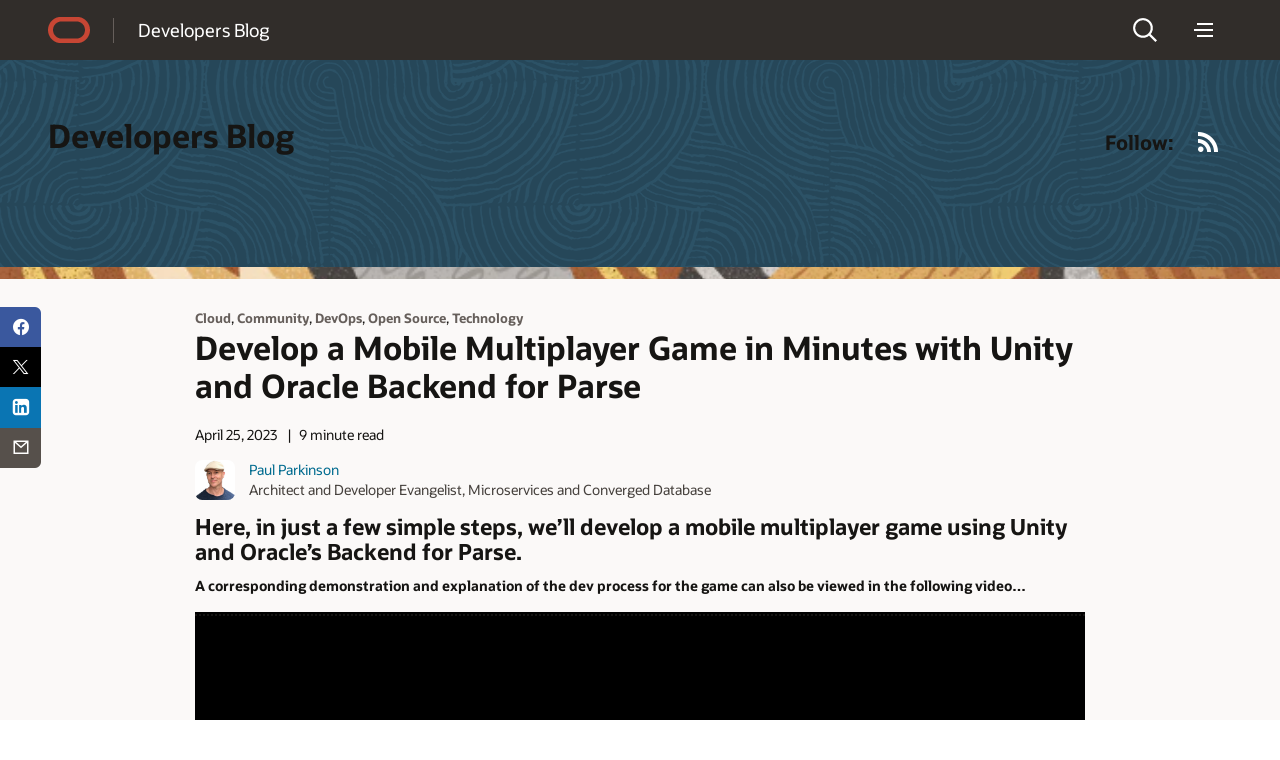

--- FILE ---
content_type: text/html; charset=UTF-8
request_url: https://blogs.oracle.com/developers/develop-a-mobile-multiplayer-game-in-minutes-with-unity-and-oracle-backend-for
body_size: 18295
content:
<!doctype html>
<html lang="en-US">

<head>
  <meta http-equiv="Content-Type" content="text/html; charset=UTF-8">
  <meta charset="UTF-8">
  <meta name="viewport" content="width=device-width, initial-scale=1, shrink-to-fit=no">
  <link rel="alternate" type="application/rss+xml" title="Oracle Blogs" href="https://blogs.oracle.com/rss">
  <script async="async" type="text/javascript"
    src="//consent.trustarc.com/notice?domain=oracle.com&c=teconsent&js=bb&noticeType=bb&text=true&gtm=1&cdn=1&pcookie"
    crossorigin=""></script>
  <!-- DTM/Launch embed code - Header -->
  <script src="//assets.adobedtm.com/6f37a0dc9cdbe818dc4979828b58b88e3f060ea4/satelliteLib-e598c5b61e39a10b402e048e87dd27b0f1cd2d4c.js"></script>
  <title>Develop a Mobile Multiplayer Game in Minutes with Unity and Oracle Backend for Parse | developers</title>
        <script>
            document.addEventListener("DOMContentLoaded", function() {
                let textWrapElements = document.querySelectorAll('.text-wrap');
                for (const element of textWrapElements) {
                    if (element.offsetHeight >= 130) {
                        let placeholderDiv = document.createElement('div');
                        placeholderDiv.classList.add('readmore');
                        placeholderDiv.innerText = 'Show more';
                        element.classList.add('text-wrap-short');
                        element.parentNode.appendChild(placeholderDiv);
                        readMoreFunc(element, placeholderDiv);
                    }
                }
                function readMoreFunc(elem, showMoreBtn) {
                        showMoreBtn.addEventListener('click', function () {
                        if (elem.classList.contains('text-wrap-short')) {
                            elem.classList.remove('text-wrap-short');
                            showMoreBtn.innerText = "Show less";
                        } else {
                            elem.classList.add('text-wrap-short');
                            showMoreBtn.innerText = "Show more";
                        }
                    });
                }

            });
        </script>

        	<style>img:is([sizes="auto" i], [sizes^="auto," i]) { contain-intrinsic-size: 3000px 1500px }</style>
	<link rel="alternate" type="application/rss+xml" title="developers &raquo; Feed" href="https://blogs.oracle.com/developers/feed" />
<script>
window._wpemojiSettings = {"baseUrl":"https:\/\/s.w.org\/images\/core\/emoji\/16.0.1\/72x72\/","ext":".png","svgUrl":"https:\/\/s.w.org\/images\/core\/emoji\/16.0.1\/svg\/","svgExt":".svg","source":{"concatemoji":"https:\/\/blogs.oracle.com\/developers\/wp-includes\/js\/wp-emoji-release.min.js"}};
/*! This file is auto-generated */
!function(s,n){var o,i,e;function c(e){try{var t={supportTests:e,timestamp:(new Date).valueOf()};sessionStorage.setItem(o,JSON.stringify(t))}catch(e){}}function p(e,t,n){e.clearRect(0,0,e.canvas.width,e.canvas.height),e.fillText(t,0,0);var t=new Uint32Array(e.getImageData(0,0,e.canvas.width,e.canvas.height).data),a=(e.clearRect(0,0,e.canvas.width,e.canvas.height),e.fillText(n,0,0),new Uint32Array(e.getImageData(0,0,e.canvas.width,e.canvas.height).data));return t.every(function(e,t){return e===a[t]})}function u(e,t){e.clearRect(0,0,e.canvas.width,e.canvas.height),e.fillText(t,0,0);for(var n=e.getImageData(16,16,1,1),a=0;a<n.data.length;a++)if(0!==n.data[a])return!1;return!0}function f(e,t,n,a){switch(t){case"flag":return n(e,"\ud83c\udff3\ufe0f\u200d\u26a7\ufe0f","\ud83c\udff3\ufe0f\u200b\u26a7\ufe0f")?!1:!n(e,"\ud83c\udde8\ud83c\uddf6","\ud83c\udde8\u200b\ud83c\uddf6")&&!n(e,"\ud83c\udff4\udb40\udc67\udb40\udc62\udb40\udc65\udb40\udc6e\udb40\udc67\udb40\udc7f","\ud83c\udff4\u200b\udb40\udc67\u200b\udb40\udc62\u200b\udb40\udc65\u200b\udb40\udc6e\u200b\udb40\udc67\u200b\udb40\udc7f");case"emoji":return!a(e,"\ud83e\udedf")}return!1}function g(e,t,n,a){var r="undefined"!=typeof WorkerGlobalScope&&self instanceof WorkerGlobalScope?new OffscreenCanvas(300,150):s.createElement("canvas"),o=r.getContext("2d",{willReadFrequently:!0}),i=(o.textBaseline="top",o.font="600 32px Arial",{});return e.forEach(function(e){i[e]=t(o,e,n,a)}),i}function t(e){var t=s.createElement("script");t.src=e,t.defer=!0,s.head.appendChild(t)}"undefined"!=typeof Promise&&(o="wpEmojiSettingsSupports",i=["flag","emoji"],n.supports={everything:!0,everythingExceptFlag:!0},e=new Promise(function(e){s.addEventListener("DOMContentLoaded",e,{once:!0})}),new Promise(function(t){var n=function(){try{var e=JSON.parse(sessionStorage.getItem(o));if("object"==typeof e&&"number"==typeof e.timestamp&&(new Date).valueOf()<e.timestamp+604800&&"object"==typeof e.supportTests)return e.supportTests}catch(e){}return null}();if(!n){if("undefined"!=typeof Worker&&"undefined"!=typeof OffscreenCanvas&&"undefined"!=typeof URL&&URL.createObjectURL&&"undefined"!=typeof Blob)try{var e="postMessage("+g.toString()+"("+[JSON.stringify(i),f.toString(),p.toString(),u.toString()].join(",")+"));",a=new Blob([e],{type:"text/javascript"}),r=new Worker(URL.createObjectURL(a),{name:"wpTestEmojiSupports"});return void(r.onmessage=function(e){c(n=e.data),r.terminate(),t(n)})}catch(e){}c(n=g(i,f,p,u))}t(n)}).then(function(e){for(var t in e)n.supports[t]=e[t],n.supports.everything=n.supports.everything&&n.supports[t],"flag"!==t&&(n.supports.everythingExceptFlag=n.supports.everythingExceptFlag&&n.supports[t]);n.supports.everythingExceptFlag=n.supports.everythingExceptFlag&&!n.supports.flag,n.DOMReady=!1,n.readyCallback=function(){n.DOMReady=!0}}).then(function(){return e}).then(function(){var e;n.supports.everything||(n.readyCallback(),(e=n.source||{}).concatemoji?t(e.concatemoji):e.wpemoji&&e.twemoji&&(t(e.twemoji),t(e.wpemoji)))}))}((window,document),window._wpemojiSettings);
</script>
<style id='wp-emoji-styles-inline-css'>

	img.wp-smiley, img.emoji {
		display: inline !important;
		border: none !important;
		box-shadow: none !important;
		height: 1em !important;
		width: 1em !important;
		margin: 0 0.07em !important;
		vertical-align: -0.1em !important;
		background: none !important;
		padding: 0 !important;
	}
</style>
<link rel='stylesheet' id='wp-block-library-css' href='https://blogs.oracle.com/developers/wp-includes/css/dist/block-library/style.min.css' media='all' />
<style id='wp-block-library-theme-inline-css'>
.wp-block-audio :where(figcaption){color:#555;font-size:13px;text-align:center}.is-dark-theme .wp-block-audio :where(figcaption){color:#ffffffa6}.wp-block-audio{margin:0 0 1em}.wp-block-code{border:1px solid #ccc;border-radius:4px;font-family:Menlo,Consolas,monaco,monospace;padding:.8em 1em}.wp-block-embed :where(figcaption){color:#555;font-size:13px;text-align:center}.is-dark-theme .wp-block-embed :where(figcaption){color:#ffffffa6}.wp-block-embed{margin:0 0 1em}.blocks-gallery-caption{color:#555;font-size:13px;text-align:center}.is-dark-theme .blocks-gallery-caption{color:#ffffffa6}:root :where(.wp-block-image figcaption){color:#555;font-size:13px;text-align:center}.is-dark-theme :root :where(.wp-block-image figcaption){color:#ffffffa6}.wp-block-image{margin:0 0 1em}.wp-block-pullquote{border-bottom:4px solid;border-top:4px solid;color:currentColor;margin-bottom:1.75em}.wp-block-pullquote cite,.wp-block-pullquote footer,.wp-block-pullquote__citation{color:currentColor;font-size:.8125em;font-style:normal;text-transform:uppercase}.wp-block-quote{border-left:.25em solid;margin:0 0 1.75em;padding-left:1em}.wp-block-quote cite,.wp-block-quote footer{color:currentColor;font-size:.8125em;font-style:normal;position:relative}.wp-block-quote:where(.has-text-align-right){border-left:none;border-right:.25em solid;padding-left:0;padding-right:1em}.wp-block-quote:where(.has-text-align-center){border:none;padding-left:0}.wp-block-quote.is-large,.wp-block-quote.is-style-large,.wp-block-quote:where(.is-style-plain){border:none}.wp-block-search .wp-block-search__label{font-weight:700}.wp-block-search__button{border:1px solid #ccc;padding:.375em .625em}:where(.wp-block-group.has-background){padding:1.25em 2.375em}.wp-block-separator.has-css-opacity{opacity:.4}.wp-block-separator{border:none;border-bottom:2px solid;margin-left:auto;margin-right:auto}.wp-block-separator.has-alpha-channel-opacity{opacity:1}.wp-block-separator:not(.is-style-wide):not(.is-style-dots){width:100px}.wp-block-separator.has-background:not(.is-style-dots){border-bottom:none;height:1px}.wp-block-separator.has-background:not(.is-style-wide):not(.is-style-dots){height:2px}.wp-block-table{margin:0 0 1em}.wp-block-table td,.wp-block-table th{word-break:normal}.wp-block-table :where(figcaption){color:#555;font-size:13px;text-align:center}.is-dark-theme .wp-block-table :where(figcaption){color:#ffffffa6}.wp-block-video :where(figcaption){color:#555;font-size:13px;text-align:center}.is-dark-theme .wp-block-video :where(figcaption){color:#ffffffa6}.wp-block-video{margin:0 0 1em}:root :where(.wp-block-template-part.has-background){margin-bottom:0;margin-top:0;padding:1.25em 2.375em}
</style>
<style id='classic-theme-styles-inline-css'>
/*! This file is auto-generated */
.wp-block-button__link{color:#fff;background-color:#32373c;border-radius:9999px;box-shadow:none;text-decoration:none;padding:calc(.667em + 2px) calc(1.333em + 2px);font-size:1.125em}.wp-block-file__button{background:#32373c;color:#fff;text-decoration:none}
</style>
<style id='global-styles-inline-css'>
:root{--wp--preset--aspect-ratio--square: 1;--wp--preset--aspect-ratio--4-3: 4/3;--wp--preset--aspect-ratio--3-4: 3/4;--wp--preset--aspect-ratio--3-2: 3/2;--wp--preset--aspect-ratio--2-3: 2/3;--wp--preset--aspect-ratio--16-9: 16/9;--wp--preset--aspect-ratio--9-16: 9/16;--wp--preset--color--black: #000000;--wp--preset--color--cyan-bluish-gray: #abb8c3;--wp--preset--color--white: #ffffff;--wp--preset--color--pale-pink: #f78da7;--wp--preset--color--vivid-red: #cf2e2e;--wp--preset--color--luminous-vivid-orange: #ff6900;--wp--preset--color--luminous-vivid-amber: #fcb900;--wp--preset--color--light-green-cyan: #7bdcb5;--wp--preset--color--vivid-green-cyan: #00d084;--wp--preset--color--pale-cyan-blue: #8ed1fc;--wp--preset--color--vivid-cyan-blue: #0693e3;--wp--preset--color--vivid-purple: #9b51e0;--wp--preset--gradient--vivid-cyan-blue-to-vivid-purple: linear-gradient(135deg,rgba(6,147,227,1) 0%,rgb(155,81,224) 100%);--wp--preset--gradient--light-green-cyan-to-vivid-green-cyan: linear-gradient(135deg,rgb(122,220,180) 0%,rgb(0,208,130) 100%);--wp--preset--gradient--luminous-vivid-amber-to-luminous-vivid-orange: linear-gradient(135deg,rgba(252,185,0,1) 0%,rgba(255,105,0,1) 100%);--wp--preset--gradient--luminous-vivid-orange-to-vivid-red: linear-gradient(135deg,rgba(255,105,0,1) 0%,rgb(207,46,46) 100%);--wp--preset--gradient--very-light-gray-to-cyan-bluish-gray: linear-gradient(135deg,rgb(238,238,238) 0%,rgb(169,184,195) 100%);--wp--preset--gradient--cool-to-warm-spectrum: linear-gradient(135deg,rgb(74,234,220) 0%,rgb(151,120,209) 20%,rgb(207,42,186) 40%,rgb(238,44,130) 60%,rgb(251,105,98) 80%,rgb(254,248,76) 100%);--wp--preset--gradient--blush-light-purple: linear-gradient(135deg,rgb(255,206,236) 0%,rgb(152,150,240) 100%);--wp--preset--gradient--blush-bordeaux: linear-gradient(135deg,rgb(254,205,165) 0%,rgb(254,45,45) 50%,rgb(107,0,62) 100%);--wp--preset--gradient--luminous-dusk: linear-gradient(135deg,rgb(255,203,112) 0%,rgb(199,81,192) 50%,rgb(65,88,208) 100%);--wp--preset--gradient--pale-ocean: linear-gradient(135deg,rgb(255,245,203) 0%,rgb(182,227,212) 50%,rgb(51,167,181) 100%);--wp--preset--gradient--electric-grass: linear-gradient(135deg,rgb(202,248,128) 0%,rgb(113,206,126) 100%);--wp--preset--gradient--midnight: linear-gradient(135deg,rgb(2,3,129) 0%,rgb(40,116,252) 100%);--wp--preset--font-size--small: 13px;--wp--preset--font-size--medium: 20px;--wp--preset--font-size--large: 36px;--wp--preset--font-size--x-large: 42px;--wp--preset--spacing--20: 0.44rem;--wp--preset--spacing--30: 0.67rem;--wp--preset--spacing--40: 1rem;--wp--preset--spacing--50: 1.5rem;--wp--preset--spacing--60: 2.25rem;--wp--preset--spacing--70: 3.38rem;--wp--preset--spacing--80: 5.06rem;--wp--preset--shadow--natural: 6px 6px 9px rgba(0, 0, 0, 0.2);--wp--preset--shadow--deep: 12px 12px 50px rgba(0, 0, 0, 0.4);--wp--preset--shadow--sharp: 6px 6px 0px rgba(0, 0, 0, 0.2);--wp--preset--shadow--outlined: 6px 6px 0px -3px rgba(255, 255, 255, 1), 6px 6px rgba(0, 0, 0, 1);--wp--preset--shadow--crisp: 6px 6px 0px rgba(0, 0, 0, 1);}:where(.is-layout-flex){gap: 0.5em;}:where(.is-layout-grid){gap: 0.5em;}body .is-layout-flex{display: flex;}.is-layout-flex{flex-wrap: wrap;align-items: center;}.is-layout-flex > :is(*, div){margin: 0;}body .is-layout-grid{display: grid;}.is-layout-grid > :is(*, div){margin: 0;}:where(.wp-block-columns.is-layout-flex){gap: 2em;}:where(.wp-block-columns.is-layout-grid){gap: 2em;}:where(.wp-block-post-template.is-layout-flex){gap: 1.25em;}:where(.wp-block-post-template.is-layout-grid){gap: 1.25em;}.has-black-color{color: var(--wp--preset--color--black) !important;}.has-cyan-bluish-gray-color{color: var(--wp--preset--color--cyan-bluish-gray) !important;}.has-white-color{color: var(--wp--preset--color--white) !important;}.has-pale-pink-color{color: var(--wp--preset--color--pale-pink) !important;}.has-vivid-red-color{color: var(--wp--preset--color--vivid-red) !important;}.has-luminous-vivid-orange-color{color: var(--wp--preset--color--luminous-vivid-orange) !important;}.has-luminous-vivid-amber-color{color: var(--wp--preset--color--luminous-vivid-amber) !important;}.has-light-green-cyan-color{color: var(--wp--preset--color--light-green-cyan) !important;}.has-vivid-green-cyan-color{color: var(--wp--preset--color--vivid-green-cyan) !important;}.has-pale-cyan-blue-color{color: var(--wp--preset--color--pale-cyan-blue) !important;}.has-vivid-cyan-blue-color{color: var(--wp--preset--color--vivid-cyan-blue) !important;}.has-vivid-purple-color{color: var(--wp--preset--color--vivid-purple) !important;}.has-black-background-color{background-color: var(--wp--preset--color--black) !important;}.has-cyan-bluish-gray-background-color{background-color: var(--wp--preset--color--cyan-bluish-gray) !important;}.has-white-background-color{background-color: var(--wp--preset--color--white) !important;}.has-pale-pink-background-color{background-color: var(--wp--preset--color--pale-pink) !important;}.has-vivid-red-background-color{background-color: var(--wp--preset--color--vivid-red) !important;}.has-luminous-vivid-orange-background-color{background-color: var(--wp--preset--color--luminous-vivid-orange) !important;}.has-luminous-vivid-amber-background-color{background-color: var(--wp--preset--color--luminous-vivid-amber) !important;}.has-light-green-cyan-background-color{background-color: var(--wp--preset--color--light-green-cyan) !important;}.has-vivid-green-cyan-background-color{background-color: var(--wp--preset--color--vivid-green-cyan) !important;}.has-pale-cyan-blue-background-color{background-color: var(--wp--preset--color--pale-cyan-blue) !important;}.has-vivid-cyan-blue-background-color{background-color: var(--wp--preset--color--vivid-cyan-blue) !important;}.has-vivid-purple-background-color{background-color: var(--wp--preset--color--vivid-purple) !important;}.has-black-border-color{border-color: var(--wp--preset--color--black) !important;}.has-cyan-bluish-gray-border-color{border-color: var(--wp--preset--color--cyan-bluish-gray) !important;}.has-white-border-color{border-color: var(--wp--preset--color--white) !important;}.has-pale-pink-border-color{border-color: var(--wp--preset--color--pale-pink) !important;}.has-vivid-red-border-color{border-color: var(--wp--preset--color--vivid-red) !important;}.has-luminous-vivid-orange-border-color{border-color: var(--wp--preset--color--luminous-vivid-orange) !important;}.has-luminous-vivid-amber-border-color{border-color: var(--wp--preset--color--luminous-vivid-amber) !important;}.has-light-green-cyan-border-color{border-color: var(--wp--preset--color--light-green-cyan) !important;}.has-vivid-green-cyan-border-color{border-color: var(--wp--preset--color--vivid-green-cyan) !important;}.has-pale-cyan-blue-border-color{border-color: var(--wp--preset--color--pale-cyan-blue) !important;}.has-vivid-cyan-blue-border-color{border-color: var(--wp--preset--color--vivid-cyan-blue) !important;}.has-vivid-purple-border-color{border-color: var(--wp--preset--color--vivid-purple) !important;}.has-vivid-cyan-blue-to-vivid-purple-gradient-background{background: var(--wp--preset--gradient--vivid-cyan-blue-to-vivid-purple) !important;}.has-light-green-cyan-to-vivid-green-cyan-gradient-background{background: var(--wp--preset--gradient--light-green-cyan-to-vivid-green-cyan) !important;}.has-luminous-vivid-amber-to-luminous-vivid-orange-gradient-background{background: var(--wp--preset--gradient--luminous-vivid-amber-to-luminous-vivid-orange) !important;}.has-luminous-vivid-orange-to-vivid-red-gradient-background{background: var(--wp--preset--gradient--luminous-vivid-orange-to-vivid-red) !important;}.has-very-light-gray-to-cyan-bluish-gray-gradient-background{background: var(--wp--preset--gradient--very-light-gray-to-cyan-bluish-gray) !important;}.has-cool-to-warm-spectrum-gradient-background{background: var(--wp--preset--gradient--cool-to-warm-spectrum) !important;}.has-blush-light-purple-gradient-background{background: var(--wp--preset--gradient--blush-light-purple) !important;}.has-blush-bordeaux-gradient-background{background: var(--wp--preset--gradient--blush-bordeaux) !important;}.has-luminous-dusk-gradient-background{background: var(--wp--preset--gradient--luminous-dusk) !important;}.has-pale-ocean-gradient-background{background: var(--wp--preset--gradient--pale-ocean) !important;}.has-electric-grass-gradient-background{background: var(--wp--preset--gradient--electric-grass) !important;}.has-midnight-gradient-background{background: var(--wp--preset--gradient--midnight) !important;}.has-small-font-size{font-size: var(--wp--preset--font-size--small) !important;}.has-medium-font-size{font-size: var(--wp--preset--font-size--medium) !important;}.has-large-font-size{font-size: var(--wp--preset--font-size--large) !important;}.has-x-large-font-size{font-size: var(--wp--preset--font-size--x-large) !important;}
:where(.wp-block-post-template.is-layout-flex){gap: 1.25em;}:where(.wp-block-post-template.is-layout-grid){gap: 1.25em;}
:where(.wp-block-columns.is-layout-flex){gap: 2em;}:where(.wp-block-columns.is-layout-grid){gap: 2em;}
:root :where(.wp-block-pullquote){font-size: 1.5em;line-height: 1.6;}
</style>
<link rel='stylesheet' id='redwood-style-css' href='https://blogs.oracle.com/developers/wp-content/themes/oracleredwoodblog/style.css' media='all' />
<link rel='stylesheet' id='redwood-style-custom-css' href='https://blogs.oracle.com/developers/wp-content/themes/oracleredwoodblog/assets/css/custom.css' media='all' />
<script src="https://blogs.oracle.com/developers/wp-includes/js/jquery/jquery.min.js" id="jquery-core-js"></script>
<script src="https://blogs.oracle.com/developers/wp-includes/js/jquery/jquery-migrate.min.js" id="jquery-migrate-js"></script>
<script src="https://blogs.oracle.com/developers/wp-content/themes/oracleredwoodblog/js/redwood-blogs.js" id="redwood-blogs-js"></script>
<script src="https://blogs.oracle.com/developers/wp-content/themes/oracleredwoodblog/js/oracle-scripts.js" id="oracle-scripts-js"></script>
<link rel="https://api.w.org/" href="https://blogs.oracle.com/developers/wp-json/" /><link rel="alternate" title="JSON" type="application/json" href="https://blogs.oracle.com/developers/wp-json/wp/v2/posts/3580" /><link rel="EditURI" type="application/rsd+xml" title="RSD" href="https://blogs.oracle.com/developers/xmlrpc.php?rsd" />
<link rel="canonical" href="https://blogs.oracle.com/developers/develop-a-mobile-multiplayer-game-in-minutes-with-unity-and-oracle-backend-for" />
<link rel='shortlink' href='https://blogs.oracle.com/developers/?p=3580' />
<link rel="alternate" title="oEmbed (JSON)" type="application/json+oembed" href="https://blogs.oracle.com/developers/wp-json/oembed/1.0/embed?url=https%3A%2F%2Fblogs.oracle.com%2Fdevelopers%2Fdevelop-a-mobile-multiplayer-game-in-minutes-with-unity-and-oracle-backend-for" />
<link rel="alternate" title="oEmbed (XML)" type="text/xml+oembed" href="https://blogs.oracle.com/developers/wp-json/oembed/1.0/embed?url=https%3A%2F%2Fblogs.oracle.com%2Fdevelopers%2Fdevelop-a-mobile-multiplayer-game-in-minutes-with-unity-and-oracle-backend-for&#038;format=xml" />
<meta property="og:type" content="blog">
<meta name="contenttype_id" content="WM147046">
<meta name="description" content="Learn how to quickly develop cool multiplayer mobile games using Unity and Parse APIs and leave the backend work to Oracle Backend for Parse." />
<meta name="host_name" content="http://blogs.oracle.com">
<meta name="blog_name" content="developers" />
<meta name="keywords" content="Cloud, Community, DevOps, Open Source, Technology">
<meta name="country" content="US" />
<meta name="category" content="Cloud, Community, DevOps, Open Source, Technology" />
<meta name="author" content="Paul Parkinson" />
<meta name="Language" content="en-US">
<meta property="og:title" content="Develop a mobile multiplayer game in minutes with Unity and Oracle Backend for">
<meta property="og:description" content="Learn how to quickly develop cool multiplayer mobile games using Unity and Parse APIs and leave the backend work to Oracle Backend for Parse." />
<meta property="og:url" content="https://blogs.oracle.com/developers/develop-a-mobile-multiplayer-game-in-minutes-with-unity-and-oracle-backend-for" />
<meta property="og:image" content="https://blogs.oracle.com/developers/wp-content/uploads/sites/129/2025/11/unityparsescreen_16x9.png" />
<meta name="title" content="Develop a mobile multiplayer game in minutes with Unity and Oracle Backend for" />
<meta name="audience" content="">
<meta name="product" content="">
<meta name="twitter:card" content="summary_large_image">
<meta name="twitter:title" content="Develop a Mobile Multiplayer Game in Minutes with Unity and Oracle Backend for Parse">
<meta name="twitter:description" content="Learn how to quickly develop cool multiplayer mobile games using Unity and Parse APIs and leave the backend work to Oracle Backend for Parse." />
<meta property="twitter:image" content="https://blogs.oracle.com/developers/wp-content/uploads/sites/129/2025/11/unityparsescreen_16x9.png" />
<meta name="robots" content="index,follow">
<meta name="publish_date" content="April 25, 2023" />
    <style>
        #wp-admin-bar-blog-1 {
            display: none !important;
        }
    </style>
    
<script>!function(){function o(n,i){if(n&&i)for(var r in i)i.hasOwnProperty(r)&&(void 0===n[r]?n[r]=i[r]:n[r].constructor===Object&&i[r].constructor===Object?o(n[r],i[r]):n[r]=i[r])}try{var n=decodeURIComponent("%7B%22ResourceTiming%22%3A%20%7B%20%22clearOnBeacon%22%3A%20true%20%7D%20%7D");if(n.length>0&&window.JSON&&"function"==typeof window.JSON.parse){var i=JSON.parse(n);void 0!==window.BOOMR_config?o(window.BOOMR_config,i):window.BOOMR_config=i}}catch(r){window.console&&"function"==typeof window.console.error&&console.error("mPulse: Could not parse configuration",r)}}();</script>
                              <script>!function(e){var n="https://s.go-mpulse.net/boomerang/";if("False"=="True")e.BOOMR_config=e.BOOMR_config||{},e.BOOMR_config.PageParams=e.BOOMR_config.PageParams||{},e.BOOMR_config.PageParams.pci=!0,n="https://s2.go-mpulse.net/boomerang/";if(window.BOOMR_API_key="G52AM-AGLAF-9JTSA-TBAP5-PCJJE",function(){function e(){if(!o){var e=document.createElement("script");e.id="boomr-scr-as",e.src=window.BOOMR.url,e.async=!0,i.parentNode.appendChild(e),o=!0}}function t(e){o=!0;var n,t,a,r,d=document,O=window;if(window.BOOMR.snippetMethod=e?"if":"i",t=function(e,n){var t=d.createElement("script");t.id=n||"boomr-if-as",t.src=window.BOOMR.url,BOOMR_lstart=(new Date).getTime(),e=e||d.body,e.appendChild(t)},!window.addEventListener&&window.attachEvent&&navigator.userAgent.match(/MSIE [67]\./))return window.BOOMR.snippetMethod="s",void t(i.parentNode,"boomr-async");a=document.createElement("IFRAME"),a.src="about:blank",a.title="",a.role="presentation",a.loading="eager",r=(a.frameElement||a).style,r.width=0,r.height=0,r.border=0,r.display="none",i.parentNode.appendChild(a);try{O=a.contentWindow,d=O.document.open()}catch(_){n=document.domain,a.src="javascript:var d=document.open();d.domain='"+n+"';void(0);",O=a.contentWindow,d=O.document.open()}if(n)d._boomrl=function(){this.domain=n,t()},d.write("<bo"+"dy onload='document._boomrl();'>");else if(O._boomrl=function(){t()},O.addEventListener)O.addEventListener("load",O._boomrl,!1);else if(O.attachEvent)O.attachEvent("onload",O._boomrl);d.close()}function a(e){window.BOOMR_onload=e&&e.timeStamp||(new Date).getTime()}if(!window.BOOMR||!window.BOOMR.version&&!window.BOOMR.snippetExecuted){window.BOOMR=window.BOOMR||{},window.BOOMR.snippetStart=(new Date).getTime(),window.BOOMR.snippetExecuted=!0,window.BOOMR.snippetVersion=12,window.BOOMR.url=n+"G52AM-AGLAF-9JTSA-TBAP5-PCJJE";var i=document.currentScript||document.getElementsByTagName("script")[0],o=!1,r=document.createElement("link");if(r.relList&&"function"==typeof r.relList.supports&&r.relList.supports("preload")&&"as"in r)window.BOOMR.snippetMethod="p",r.href=window.BOOMR.url,r.rel="preload",r.as="script",r.addEventListener("load",e),r.addEventListener("error",function(){t(!0)}),setTimeout(function(){if(!o)t(!0)},3e3),BOOMR_lstart=(new Date).getTime(),i.parentNode.appendChild(r);else t(!1);if(window.addEventListener)window.addEventListener("load",a,!1);else if(window.attachEvent)window.attachEvent("onload",a)}}(),"".length>0)if(e&&"performance"in e&&e.performance&&"function"==typeof e.performance.setResourceTimingBufferSize)e.performance.setResourceTimingBufferSize();!function(){if(BOOMR=e.BOOMR||{},BOOMR.plugins=BOOMR.plugins||{},!BOOMR.plugins.AK){var n=""=="true"?1:0,t="",a="aobwh7yxgyvem2looywq-f-ec4d8929c-clientnsv4-s.akamaihd.net",i="false"=="true"?2:1,o={"ak.v":"39","ak.cp":"87563","ak.ai":parseInt("165106",10),"ak.ol":"0","ak.cr":8,"ak.ipv":4,"ak.proto":"h2","ak.rid":"8112d914","ak.r":47369,"ak.a2":n,"ak.m":"dscx","ak.n":"essl","ak.bpcip":"3.131.99.0","ak.cport":33164,"ak.gh":"23.208.24.101","ak.quicv":"","ak.tlsv":"tls1.3","ak.0rtt":"","ak.0rtt.ed":"","ak.csrc":"-","ak.acc":"","ak.t":"1768846893","ak.ak":"hOBiQwZUYzCg5VSAfCLimQ==T1aPhhBLxUzR4tCUt5tXvOLNSQjqvBu+bVqP557rEiZgL+Ca1TCZYQezUMIXlbpAVnwIzfxdIm1O8o4A0XUE2MeZOb67XagV9wc1NnkhMnMdU4IoDoqnLa9NX828xqAxi6v9nThtuGv010kMBtYVbuYiH4Nhx9uNlRNsHyXXeHEdb5ESF0Pwz7i8gIkn/SzQkrk7wofTfrpO95nBDE8Fc/hN0ERMdR6ZPb+Ryp4FAmx8FG/MUJoLT8A8p5tS/TGO3chOAsxtqRb+RUPBs0zlYujAorqBKvUjkjyX9V3dhmC8KL/Us52Zjd7HS353ysXlebMfZtjVC8ajv8EfqV9ioTd7L3Q7fARAWPj6wRKlLm4FmApQjMBd+NMwRBb/cgUHJ52iK/CZ+qptI6cucjT+GUWG4eds04duXlFC3HDM8JM=","ak.pv":"320","ak.dpoabenc":"","ak.tf":i};if(""!==t)o["ak.ruds"]=t;var r={i:!1,av:function(n){var t="http.initiator";if(n&&(!n[t]||"spa_hard"===n[t]))o["ak.feo"]=void 0!==e.aFeoApplied?1:0,BOOMR.addVar(o)},rv:function(){var e=["ak.bpcip","ak.cport","ak.cr","ak.csrc","ak.gh","ak.ipv","ak.m","ak.n","ak.ol","ak.proto","ak.quicv","ak.tlsv","ak.0rtt","ak.0rtt.ed","ak.r","ak.acc","ak.t","ak.tf"];BOOMR.removeVar(e)}};BOOMR.plugins.AK={akVars:o,akDNSPreFetchDomain:a,init:function(){if(!r.i){var e=BOOMR.subscribe;e("before_beacon",r.av,null,null),e("onbeacon",r.rv,null,null),r.i=!0}return this},is_complete:function(){return!0}}}}()}(window);</script></head>

<body class="wp-singular post-template-default single single-post postid-3580 single-format-standard wp-embed-responsive wp-theme-oracleredwoodblog f20 f20v1">
  <div>
    <div id="page" class="f20w1">
      <!-- U18v2 -->
      <div class="u18 u18v2" data-a11y="true">

        <div id="u18skip2" aria-expanded="false">
          <ul>
            <li><a id="u18acc" href="https://www.oracle.com/corporate/accessibility/">Accessibility Policy</a></li>
            <li><a id="u18skip2c" href="#maincontent">Skip to content</a></li>
          </ul>
        </div>

        <nav role="banner">
          <div class="u18w1 cwidth">

            <div class="u18w2">
              <div class="u18-logo"><a href="/"><span>Oracle</span></a></div>
              <div class="u18-title">
                <a href="https://blogs.oracle.com/developers/" rel="home"> Developers Blog</a>
              </div>
            </div>

            <div class="u18w3">
              <div class="u18-search">
    <div class="u18-searchlink">
        <a href="#search" aria-label="Open Search Field" aria-haspopup="dialog" role="button"><span>Search</span></a>
    </div>
    <div class="u18-searchform" aria-hidden="true">
            <a class="u18-search-action" id="u18exitsearch" href="#exitsearch" aria-label="Exit Search Field" role="button"><span>Exit Search Field</span></a>
            <form role="search"  class="oform" >
                <input class="u18-search-input" placeholder="Enter search... " type="search"  value="" name="s" id="search" />
                <input class="u18-search-submit" type="submit" value="">
                <a class="u18-search-action" id="u18clearsearch" href="#clearsearch" aria-label="Clear Search Field" tabindex="-1" role="button"><span>Clear Search Field</span></a>
            </form>
    </div>
</div>              <div class="u18-menudd u18-dd">
    <div class="u18-hamburger u18-ddlink">
        <a href="#menu" aria-label="Menu" aria-haspopup="true" role="button"><span>Menu</span></a>
    </div>
    <div class="u18-menuoptions u18-menu" aria-hidden="true" role="navigation">
    <div class="blogs-nav" id="blogs-category-nav">
            
    <ul><span class="h2-nav categories-text" style="">CATEGORIES</span><li class="mainMenu"><a href="https://blogs.oracle.com/developers/category/dev-archived" class="parent-category categ-menu " data-has-children="false">Archived</a></li><li class="mainMenu"><a href="https://blogs.oracle.com/developers/category/dev-cloud" class="parent-category categ-menu " data-has-children="false">Cloud</a></li><li class="mainMenu"><a href="https://blogs.oracle.com/developers/category/dev-community" class="parent-category categ-menu hasMenu active" data-has-children="true">Community</a><div class="sub-categories active" ><span class="back-btn" style=""><a href="javascript:void(0)" class="">Back</a></span><ul style="margin: 0 !important"><li><a href="https://blogs.oracle.com/developers/category/dev-community" >Community</a></li><li><a href="https://blogs.oracle.com/developers/category/dev-c-netsuite-sdn"  data-has-children="false">NetSuite SDN</a></li></ul></div></li><li class="mainMenu"><a href="https://blogs.oracle.com/developers/category/dev-devops" class="parent-category categ-menu " data-has-children="false">DevOps</a></li><li class="mainMenu"><a href="https://blogs.oracle.com/developers/category/dev-open-source" class="parent-category categ-menu " data-has-children="false">Open Source</a></li><li class="mainMenu"><a href="https://blogs.oracle.com/developers/category/dev-technology" class="parent-category categ-menu hasMenu active" data-has-children="true">Technology</a><div class="sub-categories active" ><span class="back-btn" style=""><a href="javascript:void(0)" class="">Back</a></span><ul style="margin: 0 !important"><li><a href="https://blogs.oracle.com/developers/category/dev-technology" >Technology</a></li><li><a href="https://blogs.oracle.com/developers/category/dev-netsuite-developers"  data-has-children="false">NetSuite Developers</a></li></ul></div></li></ul>                <div class="u18-navdivider"></div>
            <!-- Dropdown Menu HTML -->
            <ul>
                <span class="h2-nav related-content">RELATED CONTENT</span>
                                        <li><a href="https://developer.oracle.com">Oracle Developers Portal</a></li>
                                            <li><a href="https://medium.com/oracledevs">Oracle Developers on Medium</a></li>
                                            <li><a href="https://developer.oracle.com/code">Oracle Code</a></li>
                                </ul>
                             <div class="u18-navdivider"></div>
                
        <ul>
        <li><a href="/">Blogs Home</a></li>
        <li><a href="https://blogs.oracle.com/developers/rss">RSS</a></li>
        </ul>
        </div>
    </div>
</div>
<script>
    document.addEventListener('DOMContentLoaded', function() {
        const parentLinks = document.querySelectorAll('.parent-category');
        const backButtons = document.querySelectorAll('.back-btn');
        

        // Event listener for parent category links
        parentLinks.forEach(link => {
            link.addEventListener('click', function(event) {
                const hasChildren = this.getAttribute('data-has-children') === 'true';
                if (hasChildren) {
                    event.preventDefault(); // Prevent default anchor behavior if there are children
                    const childContainer = this.nextElementSibling;
                    const allSiblings = this.closest('ul').children;
                   
                    for (let sibling of allSiblings) {
                        if (sibling !== this.parentElement) {
                            sibling.style.display = 'none'; // Hide other parent categories
                        }
                        if(sibling === this.parentElement){
                            this.style.display = 'none';
                        }
                    }
                    if (childContainer) {
                        childContainer.style.display = (childContainer.style.display === 'none' || childContainer.style.display === '') ? 'block' : 'none';
                        // if(childContainer.style.display === "none"){
                        //     categoryHeading.style.display = 'none';
                        // }
                    }
                }
                // If no children, the default behavior will occur
            });
        });
        // Event listener for back buttons
        backButtons.forEach(button => {
            button.addEventListener('click', function() {
                const childContainer = this.parentElement;
               
                if (childContainer) {
                    childContainer.style.display = 'none'; // Hide child categories
                    childContainer.previousElementSibling.style.display = ''
                }
                
               
                // Show all sibling categories again
                const allSiblings = this.closest('ul').children;
                for (let sibling of allSiblings) {
                    sibling.style.display = ''; // Reset display for siblings
                }
            });
        });
    });

</script>
            </div>

          </div>
        </nav>
        <a id="maincontent"></a>
      </div>
      <!-- /U18v2 -->

<section class="rh03 rh03v5 rw-ocean-150bg rw-pattern16w rw-pattern-15p rw-strip rw-strip-custom social rw-pattern-load">
    <div class="rh03w1 cwidth social-wrapper">
        <div class="rh03pgtitle">
            <div class="blog-name">Developers Blog</div>            <div class="rh03subtitle">
                <p></p>
            </div>
        </div>

        <div class="social-share-wrapper withoutcontent" style="display: flex">
            <label id="social-share">Follow: </label>
            <ul class="social-share" aria-labelledby="social-share">
                <li>
                    <a href="https://blogs.oracle.com/developers/rss" title="Oracle blog RSS" class="icn-rss" target="_blank">
                        <span class="sr-only">RSS</span>
                    </a>
                </li>
                <li>
                    <a href="#" title="Oracle blog on Facebook" class="icn-facebook" id="facebook-url" target="_blank">
                        <span class="sr-only">Facebook</span>
                    </a>
                </li>
                <li>
                    <a href="#" title="Oracle blog on Twitter" class="icn-twitter" id="twitter-url" target="_blank">
                        <span class="sr-only">Twitter</span>
                    </a>
                </li>
                <li>
                    <a href="#" title="Oracle blog on LinkedIn" class="icn-linkedin" id="linkedin-url" target="_blank">
                        <span class="sr-only">LinkedIn</span>
                    </a>
                </li>
                <li>
                    <a href="#" title="Oracle blog on YouTube" class="icn-youtube" id="youtube-url" target="_blank">
                        <span class="sr-only">YouTube</span>
                    </a>
                </li>
                <li>
                    <a href="#" title="Oracle blog on Instagram" class="icn-instagram" id="instagram-url" target="_blank">
                        <span class="sr-only">Instagram</span>
                    </a>
                </li>
            </ul>
        </div>
    </div>

    <!-- Optimized background using CSS -->
    <div class="rh03customstrip" style="background-image: url('https://www.oracle.com/asset/web/i/rw-strip-sienna.gif'); background-size: cover; background-position: center;"></div>
</section>
<!-- RC86v0 -->
<section class="rc86 rc86v0 cpad" data-a11y="true">
    <div class="rc86w1 bwidth">
        <div class="rc86social">
            <a href="https://www.facebook.com/dialog/share?app_id=209650819625026&href=/developers/post.php" class="sharelink icn-img icn-facebook" data-sharetype="facebook" aria-label="share on facebook">
                <span>Facebook</span>
            </a>
            <a href="https://twitter.com/share?url=/developers/post.php" class="sharelink icn-img icn-twitter" data-sharetype="twitter" aria-label="share on twitter">
                <span>Twitter</span>
            </a>
            <a href="https://www.linkedin.com/shareArticle?url=/developers/post.php" class="sharelink icn-img icn-linkedin" data-sharetype="linked-in" aria-label="post to linkedin">
                <span>LinkedIn</span>
            </a>
            <a href="placeholder.html" class="sharelink icn-img icn-email" data-sharetype="email" aria-label="send an email">
                <span>Email</span>
            </a>
        </div>
    </div>
</section>
<!-- /RC86v0 -->
<post id="primary" class="site-main">
    <section id="post-id" class="rc81 rc81v1 cpad">
        <div class="rc81w1 bwidth">
            <div class="rc84post">
                                    <div class="rc81categories">
                        <a class="rc81accent" href="https://blogs.oracle.com/developers/category/dev-cloud">Cloud</a>, <a class="rc81accent" href="https://blogs.oracle.com/developers/category/dev-community">Community</a>, <a class="rc81accent" href="https://blogs.oracle.com/developers/category/dev-devops">DevOps</a>, <a class="rc81accent" href="https://blogs.oracle.com/developers/category/dev-open-source">Open Source</a>, <a class="rc81accent" href="https://blogs.oracle.com/developers/category/dev-technology">Technology</a>                    </div>

                    <h1>Develop a Mobile Multiplayer Game in Minutes with Unity and Oracle Backend for Parse</h1>
                    <div class="blogtile-byline">
                        <span class="publishdate">April 25, 2023</span>
                        <span>9 minute read</span>
                    </div>

                    <div class="rc81sub"><img src="http://blogs.oracle.com/wp-content/uploads/2025/09/paul.parkinson.jpg" width="40" alt="Profile picture of Paul Parkinson" />
        <span class="blogtile-byline"><a class="author-name" href="/authors/paulparkinson">Paul Parkinson</a><div>Architect and Developer Evangelist, Microservices and Converged Database</div></span></div>
                    <div class="post-content"><h2><strong>Here, in just a few simple steps, we&#8217;ll develop a mobile multiplayer game using Unity and Oracle&#8217;s Backend for Parse.</strong></h2> 
<p><strong>A corresponding demonstration and explanation of the dev process for the game can also be viewed in the following video&#8230;</strong></p> 
<div class="youtube-embed-wrapper" style="position:relative;padding-bottom:56.25%;height:0;overflow:hidden"> 
 <div class="ytembed ytvideo" data-ytid="xkewEChq1rQ"> 
  <div class="youtube-embed-wrapper" style="position:relative;padding-bottom:56.25%;height:0;overflow:hidden"> 
   <div class="ytembed ytvideo" data-ytid="xkewEChq1rQ"> 
    <div class="youtube-embed-wrapper" style="position:relative;padding-bottom:56.25%;height:0;overflow:hidden"> 
     <div class="ytembed ytvideo" data-ytid="xkewEChq1rQ">
      <iframe></iframe>
     </div> 
    </div> 
    <p>&nbsp;</p> 
   </div> 
  </div> 
  <p>&nbsp;</p> 
 </div> 
</div> 
<p>&nbsp;</p> 
<p><strong>A brief introduction of Unity and Parse Platform&#8230;&nbsp;</strong>Unity is a cross-platform game engine developed by Unity Technologies, first announced and released in June 2005 at Apple Worldwide Developers Conference as a Mac OS X game engine. The engine has since been gradually extended to support a variety of desktop, mobile, console, and virtual reality platforms. The Parse Platform is a back-end for mobile developers, open-sourced by Facebook/Meta in 2016, that helps to store data in the cloud, manage identity log-ins, handle push notifications, and run custom code in the cloud. Oracle has created an adapter to take advantage of all the features of the Oracle converged database while using Parse APIs.</p> 
<p>&nbsp;</p> 
<p><strong>The first step involves installing the Oracle Backend for Parse Platform.</strong>&nbsp;This can be found in Oracle Cloud Marketplace. &nbsp;After installing, you will have a Parse Server URI that the mobile app will use to access. &nbsp;The Backend/Platform is very convenient as it automatically provisions and configures the Parse Server and Oracle Database that it uses as well as a Kubernetes cluster that the Parse Server runs on, thus also providing scaling, microservice, observability, etc. capabilities. More blogs and information on this can be found&nbsp;<a href="http://bit.ly/microservicesblogs" rel="noopener noreferrer" target="_blank">here</a>.</p> 
<p style="text-align:center"><img fetchpriority="high" decoding="async" alt="Parse Oracle Backend Marketplace" height="343" src="/wp-content/uploads/sites/129/2025/11/parsemarketplace.png" width="468"></p> 
<p>&nbsp;</p> 
<p><strong>The second step involves installing Unity and creating a project.&nbsp;</strong>&nbsp;Unity Hub can be installed from&nbsp;<a href="https://unity.com/download" rel="noopener noreferrer" target="_blank">here</a>&nbsp;and a new project can be created by clicking the &#8220;New Project&#8221; button. I used the &#8220;2D Mobile (Core)&#8221; project template, however, any number of project templates may be used and I used version 2021.2.21f1 of Unity, however, any number of versions from at least 2018 to current versions of Unity should work as the Parse library is compatible across many versions as are the Unity resources used for the game.&nbsp;</p> 
<p style="text-align:center"><img decoding="async" alt="Unity New Project Scren" height="365" src="/wp-content/uploads/sites/129/2025/11/unityscreen.jpg" width="600"></p> 
<p>&nbsp;</p> 
<p><strong>Next, clone or download the Unity package containing the game from the github repos:</strong>&nbsp;<a href="https://github.com/paulparkinson/unity-parse-multiplayer-game">https://github.com/paulparkinson/unity-parse-multiplayer-game</a></p> 
<p><strong>You can simply drag and drop the contents of this repos into the Assets directory of your Unity project and proceed to the &#8220;Looking closer at the Unity project&#8230;&#8221; section.</strong>&nbsp; If interested in how Parse .NET SDK is added to the Unity project you can read the following section.<br> <br> <strong>There are two very simple steps involved in adding Parse .NET SDK to a Unity Project.&nbsp;</strong></p> 
<p>First, add a link.xml file to the&nbsp;<em>Assets&nbsp;</em>directory in the Unity project. This instructs Unity to preserve/include the Parse library in the mobile application build. The link.xml file is included in the repos mentioned and look like this</p> 
<pre>&lt;linker&gt;
  &lt;assembly fullname="UnityEngine"&gt;
    &lt;type fullname="UnityEngine.iOS.NotificationServices" preserve="all"/&gt;
    &lt;type fullname="UnityEngine.iOS.RemoteNotification" preserve="all"/&gt;
    &lt;type fullname="UnityEngine.AndroidJavaClass" preserve="all"/&gt;
    &lt;type fullname="UnityEngine.AndroidJavaObject" preserve="all"/&gt;
  &lt;/assembly&gt;

  &lt;assembly fullname="Parse.Unity"&gt;
    &lt;namespace fullname="Parse" preserve="all"/&gt;
    &lt;namespace fullname="Parse.Internal" preserve="all"/&gt;
  &lt;/assembly&gt;
&lt;/linker&gt;</pre> 
<p>&nbsp;</p> 
<p>Second, add the Parse libraries themselves. This can be done in one of two ways&#8230;</p> 
<ol class="wp-block-list"> 
 <li>Download the lib from&nbsp;<a href="https://www.nuget.org/packages/parse/absoluteLatest">https://www.nuget.org/packages/parse/absoluteLatest</a>. &nbsp;Simply download and extract the package to obtain the&nbsp;<em>parse.dll&nbsp;</em>file and drop it somewhere under the&nbsp;<em>Assets</em>&nbsp;directory of your Unity project. &nbsp;The directory does not matter as far as functionality, however, the convention in Unity is to use a&nbsp;<em>Plugins</em>&nbsp;directory, ie place it at&nbsp;<em>Assets/Plugins/Parse/parse.dll</em>. Note that this is the latest, 2.0.0-develop-1 DLL version and I&#8217;ve included the same in the github repos for convenience.<br> OR</li> 
 <li>Clone or download the src code from here:&nbsp;<a href="https://github.com/parse-community/Parse-SDK-dotNET">https://github.com/parse-community/Parse-SDK-dotNET</a>&nbsp;(again this is the latest/master branch version of the library) and drop it somewhere under the Assets directory of your Unity project. Again the directory does not matter as far as functionality, but of course, a logical location is advised. &nbsp;Using this approach the Parse library will build as part of your Unity project. &nbsp;This is one of the nice advantages of Parse being open source as you can look and step into the code to understand it or even make contributions to a very welcoming community.</li> 
</ol> 
<p>Note that there is some useful information for using Parse from Unity in the documentation found here: &nbsp;<a href="https://docs.parseplatform.org/unity/guide/#getting-started">https://docs.parseplatform.org/unity/guide/#getting-started</a>&nbsp;, however, it is based on Parse version 1.7.0 and an older Unity version. As stated above, I am using the latest 2.0.0-develop-1/master version. You can use either, however, note that some of the API names have changed, etc.</p> 
<p>&nbsp;</p> 
<p><strong>Looking closer at the Unity project&#8230;</strong></p> 
<p><img decoding="async" alt="Unity Game with Parse Screen" height="465" src="/wp-content/uploads/sites/129/2025/11/unityparsescreen.jpg" width="800"></p> 
<p>Double-click&nbsp;<em>ParsePaperScissorRockGame&nbsp;</em>in the <em>Scenes&nbsp;</em>directory of the RockPaperScissorsParseGame project.</p> 
<p>Above on the left we see the&nbsp;<em>Hierarchy</em>&nbsp;pane with various Unity&nbsp;<em>GameObject</em>s for the game including the buttons, pictures, and sounds.&nbsp;</p> 
<p>On the right, we see the&nbsp;<em>Inspector</em>&nbsp;pane with information and settings about the selected&nbsp;<em>GameObject</em>. In the case of the&nbsp;<em>RPSGameObject&nbsp;</em>we see that a&nbsp;<em>ParseRockPaperScissorsGame</em>&nbsp;C# script is attached. &nbsp;All of the code for our game is in this one script. Unity allows the variables and actions in a script to be mapped to&nbsp;<em>GameObject</em>s visually. &nbsp;For example, the buttons that will trigger code, the images that will be displayed when the buttons are pushed, the sounds that will be played when a winner is announced as well as the text, etc. &nbsp;We can also set the Parse Server connection information as we see here (<em>ApplicationID</em>,&nbsp;<em>ServerURI</em>, etc.). &nbsp;The player name is built into the app itself but could just as easily be dynamically taken from a text field in the game&#8217;s playboard interface the same way the opponent selection and object to throw are.</p> 
<p>In the middle is the&nbsp;<em>Scene</em>&nbsp;panel for visually designing the scene as well as the&nbsp;<em>Game</em>&nbsp;window where the game can be played and tested.</p> 
<p>&nbsp;</p> 
<p><strong>Looking closer at the Unity script and Parse code in&nbsp;</strong><strong>ParseRockPaperScissorsGame.cs&#8230;</strong></p> 
<p><em>ParseRockPaperScissorsGame</em>&nbsp;is a&nbsp;<a href="https://docs.unity3d.com/ScriptReference/MonoBehaviour.html" rel="noopener noreferrer" target="_blank"><em>MonoBehaviour</em></a>&nbsp;which is the base class from which every Unity script derives. It contains a number of key lifecycle methods. We implement two of the most common in our game,&nbsp;<em>Start</em>&nbsp;and&nbsp;<em>Update</em>.&nbsp;</p> 
<p>The&nbsp;<em>Start</em>&nbsp;method is called only once when the script (or inherently as part of the GameObject it is attached to) is activated. In our&nbsp;<em>Start</em>&nbsp;method, we create the connection to the Parse Server and&nbsp;<em>publicize()</em>&nbsp;that&nbsp;<em>ParseClient</em>&nbsp;so that it is ready for use. &nbsp;We then populate the drop-down box of opponents with the results of a query to the&nbsp;<em>RockPaperScissorsPlayers</em>&nbsp;class (a class in Parse parlance being essentially a table or document). &nbsp;One of the great things about the Parse API is its concise simplicity as you can see in the&nbsp;<em>ParseQuery</em>&nbsp;API call here.</p> 
<pre>    ParseQuery&lt;ParseObject&gt; query = new ParseQuery&lt;ParseObject&gt;(client, ROCKPAPERSCISSORSPLAYERS_CLASS);
   var results = await query.FindAsync();
   foreach (ParseObject obj in results)
   {
          opponentsDropDownList.Add(obj.Get&lt;string&gt;(PLAYERNAME));</pre> 
<p>&nbsp;</p> 
<p>The Parse Dashboard provides an easy-to-use GUI where we can see this data from&nbsp;<em>RockPaperScissorsPlayers as well as the RockPaperScissors&nbsp;</em>class that is used to store the moves made by opponents in the game&#8230;</p> 
<p style="text-align:center"><img loading="lazy" decoding="async" alt="Parse Dashboard" height="325" src="/wp-content/uploads/sites/129/2025/11/parsedash.jpeg" width="600"></p> 
<p>&nbsp;</p> 
<p>As mentioned and shown earlier, the buttons added in Unity for &#8220;rock&#8221;, &#8220;paper&#8221;, and &#8220;scissors&#8221; trigger corresponding methods in the script when clicked. Here we see the&nbsp;<em>Rock()</em>&nbsp;method.</p> 
<pre>public void Rock()
{
 Debug.Log("player throws rock");
 rock.SetActive(true);
 insertPlayerThrow(ROCK);
}</pre> 
<p>The method sets the rock image to active so that it is visible to the player and calls the&nbsp;<em>insertPlayerThrow</em>&nbsp;method/function which does a&nbsp;<em>SaveAsync</em>/insert call on the&nbsp;<em>RockPaperScissors</em>&nbsp;class used to store opponents&#8217; moves. The&nbsp;<em>ParseObject</em>&nbsp;API is used to make such data modifications and there are also convenience API calls such as&nbsp;<em>Increment()&nbsp;</em>which are useful for keeping&nbsp;<em>GameScore</em>s, etc. Finally, the variable isWaitOnReply is set to true which is a value checked periodically by the&nbsp;<em>Update()&nbsp;</em>method which we will discuss next.</p> 
<pre>ParseObject psrGame = new ParseObject(ROCKPAPERSCISSORS_CLASS);
psrGame[PLAYERNAME] = playerName;
psrGame[OPPONENTNAME] = opponent;
psrGame[PLAYERTHROW] = playerThrow;
await psrGame.SaveAsync();
isWaitOnReply = true;</pre> 
<p>&nbsp;</p> 
<p>The&nbsp;<em>Update</em>&nbsp;method is called by the Unity engine every frame and is used in our game to check for opponents&#8217; moves. Parse has different notification functionality, however, for this game, we are simply polling. &nbsp;Every frame is too frequent and so we have set the Update method to check every 3 seconds (the&nbsp;<em>FixedUpdate</em>&nbsp;method can also be used for this purpose, however, works slightly differently). The Update method calls the&nbsp;<em>checkOpponent()</em>&nbsp;method which makes the following query to get the opponent&#8217;s move (using&nbsp;<em>WhereEqualTo</em>&nbsp;calls to build the query), compare and announce a winner via text and the activation of an appropriate sound (rock crushing scissors, paper wrapping rock, or scissors cutting paper). Finally, the opponent&#8217;s move, having been processed, is issued a DeleteAsync/deleted. &nbsp;The actual player&#8217;s move is not deleted at this point as the opponent may have not have read it yet and thus each player is responsible for deleted their opponents move for cleanup. (There is also a, hidden by default, &#8220;Delete All My Games&#8221; button in the Unity project and the corresponding method it calls to delete all games in case an opponent never checks).</p> 
<pre>ParseQuery&lt;ParseObject&gt; query = new ParseQuery&lt;ParseObject&gt;(client, ROCKPAPERSCISSORS_CLASS);
query = query.WhereEqualTo(PLAYERNAME, opponent).WhereEqualTo(OPPONENTNAME, playerName);
var results = await query.FindAsync(); 
foreach (ParseObject obj in results)
{
 string opponentsMove = obj.Get&lt;string&gt;(PLAYERTHROW);
 Debug.Log("opponentsMove:" + opponentsMove);
 if (string.Equals(opponentsMove, "")) isWaitingOnReply = true;
 else
 {
  switch (opponentsMove)
  {
   case "rock":
    rockOpponent.SetActive(true);
    if (string.Equals(opponentsMove, playerThrow)) outcomeTextMesh.text = "Tie";
    else if (string.Equals(playerThrow, PAPER))
    {
       outcomeTextMesh.text = "You won!";
       paperWinAudio.SetActive(true);
    }
[...]
await obj.DeleteAsync(); </pre> 
<p>&nbsp;</p> 
<p>There is also special logic in the app for when &#8220;computer&#8221; is picked as the opponent but nothing particular to Unity or Parse and so the reader is referred to the source code for that.</p> 
<p>&nbsp;</p> 
<p><strong>Finally, build and deploy the app.</strong></p> 
<p>Under&nbsp;<em>File -&gt; Build Settings</em>&nbsp;you can simply select the platform (eg Android or Apple) build and run. Additional properties can be edited by clicking the&nbsp;<em>Player Settings</em>&nbsp;button</p> 
<p style="text-align:center"><img loading="lazy" decoding="async" alt="Unity Mobile Build" height="495" src="/wp-content/uploads/sites/129/2025/11/unitymobilebuild.jpg" width="500"></p> 
<p>&nbsp;</p> 
<p>You can also simply hit play in the Unity Engine to test the app and play the game there.</p> 
<p>That&#8217;s it. You can take it from there and build something beyond paper, scissors, rock if you like. &nbsp;Access to the Oracle converged database makes for many interesting possibilities through all of its data types and features and you will have a powerful data and application backend supporting it with minimal effort so you can just focus on your application.</p> 
<p>Thanks for reading and let me know if you have any questions, feedback, or requests for other material and demos. I&#8217;m more than happy to hear from you.</p></div>

                    <div class="rc84v2 cpad">
                        <h3 class="sr-only">Authors</h3>
                        <div class="rc84w1 cwidth">
                            <div class="rc84bio"><div class="rc84img"><img src="http://blogs.oracle.com/wp-content/uploads/2025/09/paul.parkinson.jpg" width="90" alt="Profile picture of Paul Parkinson" /></div>
        <div class="rc84blurb"><div class="blogtile-w2-inner text-wrap">
        <h4 class="author-name">Paul Parkinson</h4><h5>Architect and Developer Evangelist, Microservices and Converged Database</h5><p>Paul is Architect and Developer Evangelist for Microservices and the Converged Database

His focus includes data and transaction processing, service mesh and event mesh, observability, and polyglot data models, languages, and frameworks.

The 18 years prior to this he was the Transaction Processing Dev Lead for the Mid-tier and Microservices (including WebLogic and Helidon)

Creator of the workshop &quot;Building Microservices with Oracle Converged Database&quot; @ http://bit.ly/simplifymicroservices

Holds 20+ patents and has given numerous presentations and publications over the past 20+ years.
</p></div></div></div>                        </div>
                    </div>
                            </div>
        </div>
    </section>

    <section class="rc83 rc83v0 rw-neutral-00bg cpad xwidth">
        <div class="rc83w1 cwidth">
            <div class="rc83pagenav">
                <div class="rc83nav-lt"><a href="https://blogs.oracle.com/developers/using-javascript-community-modules-in-oracle-database-23c-free-developer-release" class="rc83arrow-lt o-hf" title="Using JavaScript community modules in Oracle Database 23ai"><div class="icn-img icn-chevron-left"></div><p id="PreviousPostText">Previous post</p></a><h4>Using JavaScript community modules in Oracle Database 23ai</h4><div class="rc83sub"><a href="/authors/martin-bach">Martin Bach</a><span> | </span><span>2</span><span> minute read</span></div></div><div class="rc83nav-rt"><a href="https://blogs.oracle.com/developers/how-to-import-javascript-es-modules-in-23c-free-and-use-them-in-sql-queries" class="rc83arrow-rt o-hf" title="How to import JavaScript ES Modules in 23c FREE and use them in SQL queries!"><p id="NextPostText">Next post</p><div class="icn-img icn-chevron-right"></div></a><h4>How to import JavaScript ES Modules in 23c FREE and use them in SQL queries!</h4><div class="rc83sub" style="display:block; float:right;"><a href="/authors/loic-lefevre">Loic Lefevre</a><span> | </span><span>2</span><span> minute read</span></div></div>            </div>
        </div>
    </section>
</post>

<div class="u10 u10v6" data-trackas="ffooter" data-ocomid="redwood">
  <div class="u10w1">
    <div class="u10w2">
      <div class="u10w3">
        <div class="u10ttl" id="resourcesfor">Resources for</div>
        <ul aria-labelledby="resourcesfor">

          <li>
            <a href="https://www.oracle.com/corporate/">About</a>
          </li>
          <li>
            <a href="https://www.oracle.com/corporate/careers/" data-lbl="about-oracle:careers">Careers</a>
          </li>
          <li>
            <a href="https://developer.oracle.com">Developers</a>
          </li>
          <li>
            <a href="https://investor.oracle.com/home/default.aspx">Investors</a>
          </li>
          <li>
            <a href="https://www.oracle.com/partner/">Partners</a>
          </li>
          <li>
            <a href="https://www.oracle.com/startup/">Startups</a>
          </li>
        </ul>
        <a class="u10btn" role="none presentation"></a>
      </div>
    </div>
    <div class="u10w2">
      <div class="u10w3">
        <div class="u10ttl" id="whyoracle">Why Oracle</div>
        <ul aria-labelledby="whyoracle">
          <li>
            <a href="https://www.oracle.com/corporate/analyst-reports.html">Analyst Reports</a>
          </li>
          <li>
            <a href="https://www.oracle.com/cx/what-is-crm/">Best CRM</a>
          </li>
          <li>
            <a href="https://www.oracle.com/cloud/economics/">Cloud Economics</a>
          </li>
          <li>
            <a href="https://www.oracle.com/corporate/citizenship/">Corporate Responsibility</a>
          </li>
          <li>
            <a href="https://www.oracle.com/corporate/security-practices/">Security Practices</a>
          </li>
        </ul>
        <a class="u10btn" role="none presentation"></a>
      </div>
    </div>
    <div class="u10w2">
      <div class="u10w3">
        <div class="u10ttl" id="learn">Learn</div>
        <ul aria-labelledby="learn">
          <li>
            <a href="https://www.oracle.com/cx/service/what-is-customer-service/">What is Customer Service?</a>
          </li>
          <li>
            <a href="https://www.oracle.com/erp/what-is-erp/">What is ERP?</a>
          </li>
          <li>
            <a href="https://www.oracle.com/cx/marketing/automation/what-is-marketing-automation/">What is Marketing Automation?</a>
          </li>
          <li>
            <a href="https://www.oracle.com/erp/what-is-procurement/">What is Procurement?</a>
          </li>
          <li>
            <a href="https://www.oracle.com/human-capital-management/talent-management/what-is-talent-management/">What is Talent Management?</a>
          </li>
          <li>
            <a href="https://www.oracle.com/cloud/compute/virtual-machines/what-is-virtual-machine/">What is VM?</a>
          </li>
        </ul>
        <a class="u10btn" role="none presentation"></a>
      </div>
    </div>
    <div class="u10w2">
      <div class="u10w3">
        <div class="u10ttl" id="what'snew">What's New</div>
        <ul aria-labelledby="what'snew">
          <li>
            <a href="https://www.oracle.com/cloud/free/?source=:ow:o:h:nav:050120SiteFooter&#038;intcmp=:ow:o:h:nav:050120SiteFooter">Try Oracle Cloud Free Tier</a>
          </li>
          <li>
            <a href="https://www.oracle.com/solutions/green/">Oracle Sustainability</a>
          </li>
          <li>
            <a href="https://www.oracle.com/corporate/covid-19.html">Oracle COVID-19 Response</a>
          </li>
          <li>
            <a href="https://www.oracle.com/sailgp/">Oracle and SailGP</a>
          </li>
          <li>
            <a href="https://www.oracle.com/premier-league/">Oracle and Premier League</a>
          </li>
          <li>
            <a href="https://www.oracle.com/redbullracing/">Oracle and Red Bull Racing Honda</a>
          </li>
        </ul>
        <a class="u10btn" role="none presentation"></a>
      </div>
    </div>
    <div class="u10w2">
      <div class="u10w3">
        <div class="u10ttl" id="contactus">Contact Us</div>
        <ul aria-labelledby="contactus">
          <li>
            <a href="tel:18006330738">US Sales 1.800.633.0738</a>
          </li>
          <li>
            <a href="https://www.oracle.com/corporate/contact/">How can we help?</a>
          </li>
          <li>
            <a href="https://go.oracle.com/subscriptions">Subscribe to Oracle Content</a>
          </li>
          <li>
            <a href="https://www.oracle.com/cloud/free/?source=:ow:o:h:nav:050120SiteFooter&#038;intcmp=:ow:o:h:nav:050120SiteFooter">Try Oracle Cloud Free Tier</a>
          </li>
          <li>
            <a href="https://www.oracle.com/events/">Events</a>
          </li>
          <li>
            <a href="https://www.oracle.com/news/" data-lbl="news-events:newsroom">News</a>
          </li>
        </ul>
        <a class="u10btn" role="none presentation" aria-owns="u10cmenu"></a>
      </div>
    </div>
    <div class="u10w4">
      <hr>
    </div>
    <div class="u10w5 ">
      <ul class="u10-links u10w10">
        <li>
          <a href="https://www.oracle.com/legal/copyright.html" data-lbl="copyright">
            &copy; 2026 Oracle
          </a>
        </li>
        <li>
          <a data-lbl="privacy" href="https://www.oracle.com/legal/privacy/" id="u10footer1" aria-owns="u10footer2">Privacy</a>
          <span>/</span>
          <a data-lbl="do-not-sell-my-info" href="https://www.oracle.com/legal/privacy/privacy-choices.html" id="u10footer2">Do Not Sell My Info</a>
        </li>
        <li>
          <div id="teconsent"
            consent="0,1,2"
            aria-label="Open Cookie Preferences Modal"
            class="truste_caIcon_display"
            role="complementary">
            
          </div>
        </li>
        <li>
          <a href="https://www.oracle.com/legal/privacy/privacy-policy.html#advertising" data-lbl="ad-choices" id="u10footer3">Ad Choices</a>
        </li>
        <li>
          <a href="https://www.oracle.com/corporate/careers/" data-lbl="careers">Careers</a>
        </li>
      </ul>
    </div>
  </div>
</div>
</div>
<script async type="text/javascript" crossorigin importance="high"
  src="https://consent.trustarc.com/asset/notice.js/v/v1.7-690"></script>
<!-- #page --> <script type="speculationrules">
{"prefetch":[{"source":"document","where":{"and":[{"href_matches":"\/developers\/*"},{"not":{"href_matches":["\/developers\/wp-*.php","\/developers\/wp-admin\/*","\/developers\/wp-content\/uploads\/sites\/129\/*","\/developers\/wp-content\/*","\/developers\/wp-content\/plugins\/*","\/developers\/wp-content\/themes\/oracleredwoodblog\/*","\/developers\/*\\?(.+)"]}},{"not":{"selector_matches":"a[rel~=\"nofollow\"]"}},{"not":{"selector_matches":".no-prefetch, .no-prefetch a"}}]},"eagerness":"conservative"}]}
</script>

    <script src="https://tms.oracle.com/main/prod/utag.sync.js"></script>

    <script type="text/javascript">
        (function (a, b, c, d) {
            if (location.href.indexOf("tealium=dev") == -1) {
                a = "https://tms.oracle.com/main/prod/utag.js";
            } else {
                a = "https://tms.oracle.com/main/dev/utag.js";
            }
            b = document; c = "script"; d = b.createElement(c); d.src = a; d.type = "text/java" + c; d.async = true;
            a = b.getElementsByTagName(c)[0]; a.parentNode.insertBefore(d, a);
        })();
    </script>

    <script src="https://www.oracle.com/us/assets/metrics/ora_compendiumblogs.js" language="JavaScript"></script>
    <script id="custom-search-js-extra">
var wp_vars = {"site_url":"https:\/\/blogs.oracle.com\/developers","nonce":"8dc1f7a2df","environment":"prod","site_id":"129","blog_name":"developers"};
</script>
<script src="https://blogs.oracle.com/developers/wp-content/themes/oracleredwoodblog/js/custom-search.js" id="custom-search-js"></script>
<script id="load-more-author-js-extra">
var authorParams = {"restUrl":"https:\/\/blogs.oracle.com\/developers\/wp-json\/","cacheBuster":"_cache_5b101ea1"};
</script>
<script src="https://blogs.oracle.com/developers/wp-content/themes/oracleredwoodblog/js/load-author-script.js" id="load-more-author-js"></script>
<script id="author-directory-js-extra">
var myAjax = {"restUrl":"https:\/\/blogs.oracle.com\/developers\/wp-json\/"};
</script>
<script src="https://blogs.oracle.com/developers/wp-content/themes/oracleredwoodblog/js/author-directory.js" id="author-directory-js"></script>
<script id="custom-blog-directory-script-js-extra">
var myAjax = {"restUrl":"https:\/\/blogs.oracle.com\/developers\/wp-json\/"};
</script>
<script src="https://blogs.oracle.com/developers/wp-content/themes/oracleredwoodblog/js/blog-directory.js" id="custom-blog-directory-script-js"></script>
<script id="load-more-category-posts-js-extra">
var myAjax = {"restUrl":"https:\/\/blogs.oracle.com\/developers\/wp-json\/","maxPages":"58","category_slug":""};
</script>
<script src="https://blogs.oracle.com/developers/wp-content/themes/oracleredwoodblog/js/load-more-category-posts.js" id="load-more-category-posts-js"></script>
<script id="view-more-posts-js-extra">
var params = {"restUrl":"https:\/\/blogs.oracle.com\/developers\/wp-json\/"};
</script>
<script src="https://blogs.oracle.com/developers/wp-content/themes/oracleredwoodblog/js/view-more.js" id="view-more-posts-js"></script>
<script id="category-slider-js-extra">
var CategorySliderDataList = [];
</script>
<script src="https://blogs.oracle.com/developers/wp-content/themes/oracleredwoodblog/js/category-slider.js" id="category-slider-js"></script>
</div>
</body>

</html>
<!-- plugin=object-cache-pro client=phpredis metric#hits=1911 metric#misses=8 metric#hit-ratio=99.6 metric#bytes=557162 metric#prefetches=212 metric#store-reads=28 metric#store-writes=4 metric#store-hits=220 metric#store-misses=3 metric#sql-queries=7 metric#ms-total=95.75 metric#ms-cache=14.14 metric#ms-cache-avg=0.4560 metric#ms-cache-ratio=14.8 -->
